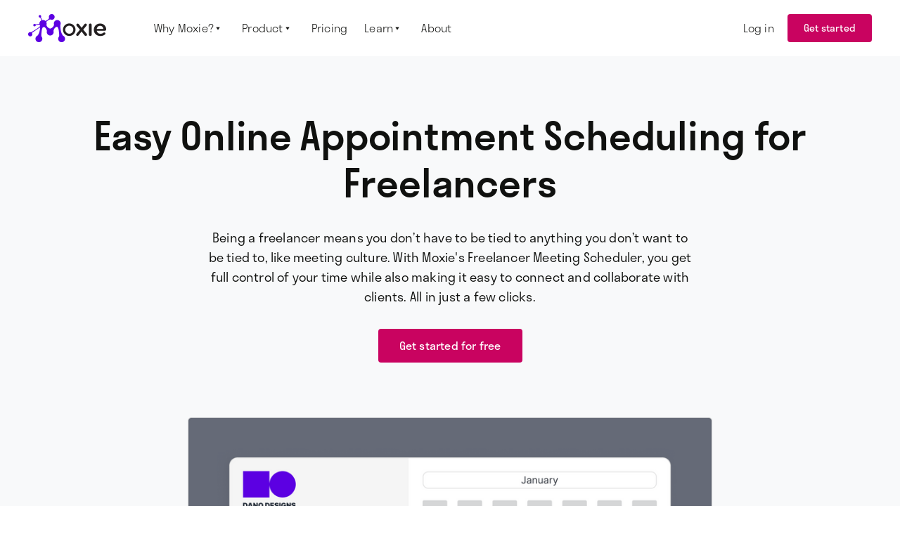

--- FILE ---
content_type: text/html; charset=utf-8
request_url: https://www.withmoxie.com/product-pages/scheduling
body_size: 23018
content:
<!DOCTYPE html><!-- Last Published: Sun Jan 18 2026 12:34:03 GMT+0000 (Coordinated Universal Time) --><html data-wf-domain="www.withmoxie.com" data-wf-page="646e9dabf78cc001c682cb83" data-wf-site="5f00428ccfab3c5f26bba9ef" lang="en"><head><meta charset="utf-8"/><title>Online Freelancer Appointment Scheduling Made Easy | Moxie™</title><meta content="Book and manage meetings with clients in one place. Moxie’s freelancer-friendly scheduling tool makes it simple to stay organized and in control. Try for free." name="description"/><meta content="Online Freelancer Appointment Scheduling Made Easy | Moxie™" property="og:title"/><meta content="Book and manage meetings with clients in one place. Moxie’s freelancer-friendly scheduling tool makes it simple to stay organized and in control. Try for free." property="og:description"/><meta content="https://cdn.prod.website-files.com/5f00428ccfab3c5f26bba9ef/64542b21ea63246bf6bb61a0_moxie_opengraph.png" property="og:image"/><meta content="Online Freelancer Appointment Scheduling Made Easy | Moxie™" property="twitter:title"/><meta content="Book and manage meetings with clients in one place. Moxie’s freelancer-friendly scheduling tool makes it simple to stay organized and in control. Try for free." property="twitter:description"/><meta content="https://cdn.prod.website-files.com/5f00428ccfab3c5f26bba9ef/64542b21ea63246bf6bb61a0_moxie_opengraph.png" property="twitter:image"/><meta property="og:type" content="website"/><meta content="summary_large_image" name="twitter:card"/><meta content="width=device-width, initial-scale=1" name="viewport"/><meta content="X24liE6T5sRh2bcfzDFW8j8mQVq9PGQ1jPW20X-4ufY" name="google-site-verification"/><link href="https://cdn.prod.website-files.com/5f00428ccfab3c5f26bba9ef/css/hectic-website.shared.5f733a759.min.css" rel="stylesheet" type="text/css" integrity="sha384-X3M6dZ8U9x7mhEG+Yr54diXgIWztdKwudusL5IxUjqxXO4ytXwp11SKII4YPZDWi" crossorigin="anonymous"/><link href="https://fonts.googleapis.com" rel="preconnect"/><link href="https://fonts.gstatic.com" rel="preconnect" crossorigin="anonymous"/><script src="https://ajax.googleapis.com/ajax/libs/webfont/1.6.26/webfont.js" type="text/javascript"></script><script type="text/javascript">WebFont.load({  google: {    families: ["Open Sans:300,300italic,400,400italic,600,600italic,700,700italic,800,800italic","Inter:regular","Barlow Semi Condensed:regular,500,600,700"]  }});</script><script src="https://use.typekit.net/opj1gkw.js" type="text/javascript"></script><script type="text/javascript">try{Typekit.load();}catch(e){}</script><script type="text/javascript">!function(o,c){var n=c.documentElement,t=" w-mod-";n.className+=t+"js",("ontouchstart"in o||o.DocumentTouch&&c instanceof DocumentTouch)&&(n.className+=t+"touch")}(window,document);</script><link href="https://cdn.prod.website-files.com/5f00428ccfab3c5f26bba9ef/646ea3697996d0b48a007fd2_favicon.png" rel="shortcut icon" type="image/x-icon"/><link href="https://cdn.prod.website-files.com/5f00428ccfab3c5f26bba9ef/646ea3718787b8a5265d62f4_Asset%2028.png" rel="apple-touch-icon"/><link href="https://www.withmoxie.com/product-pages/scheduling" rel="canonical"/><style>
  @font-face {
  font-family: 'Open Sans';
  src: local('Arial'); /* replace with fallback font */
  font-display: swap;
}
  .app-link.app-link__s1-ios, .app-link.app-link__s1-android {
      display: none!important;
  }
  
  .html-embed-9 {
      margin-top: 0!important;
  }
  
  .grecaptcha-badge { visibility: hidden!important; }
</style>

  
<!-- Google Tag Manager -->
<script>(function(w,d,s,l,i){w[l]=w[l]||[];w[l].push({'gtm.start':
new Date().getTime(),event:'gtm.js'});var f=d.getElementsByTagName(s)[0],
j=d.createElement(s),dl=l!='dataLayer'?'&l='+l:'';j.async=true;j.src=
'https://www.googletagmanager.com/gtm.js?id='+i+dl;f.parentNode.insertBefore(j,f);
})(window,document,'script','dataLayer','GTM-PVVN5Q6');</script>
<!-- End Google Tag Manager -->

<script type="text/javascript">
  function detectMobileDevice () {
    try {
      let check = false;
      (function (a) {
          if (
                  //eslint-disable-next-line
              /(android|bb\d+|meego).+mobile|avantgo|bada\/|blackberry|blazer|compal|elaine|fennec|hiptop|iemobile|ip(hone|od)|iris|kindle|lge |maemo|midp|mmp|mobile.+firefox|netfront|opera m(ob|in)i|palm( os)?|phone|p(ixi|re)\/|plucker|pocket|psp|series(4|6)0|symbian|treo|up\.(browser|link)|vodafone|wap|windows ce|xda|xiino/i.test(
                  a
              ) ||
                  //eslint-disable-next-line
              /1207|6310|6590|3gso|4thp|50[1-6]i|770s|802s|a wa|abac|ac(er|oo|s\-)|ai(ko|rn)|al(av|ca|co)|amoi|an(ex|ny|yw)|aptu|ar(ch|go)|as(te|us)|attw|au(di|\-m|r |s )|avan|be(ck|ll|nq)|bi(lb|rd)|bl(ac|az)|br(e|v)w|bumb|bw\-(n|u)|c55\/|capi|ccwa|cdm\-|cell|chtm|cldc|cmd\-|co(mp|nd)|craw|da(it|ll|ng)|dbte|dc\-s|devi|dica|dmob|do(c|p)o|ds(12|\-d)|el(49|ai)|em(l2|ul)|er(ic|k0)|esl8|ez([4-7]0|os|wa|ze)|fetc|fly(\-|_)|g1 u|g560|gene|gf\-5|g\-mo|go(\.w|od)|gr(ad|un)|haie|hcit|hd\-(m|p|t)|hei\-|hi(pt|ta)|hp( i|ip)|hs\-c|ht(c(\-| |_|a|g|p|s|t)|tp)|hu(aw|tc)|i\-(20|go|ma)|i230|iac( |\-|\/)|ibro|idea|ig01|ikom|im1k|inno|ipaq|iris|ja(t|v)a|jbro|jemu|jigs|kddi|keji|kgt( |\/)|klon|kpt |kwc\-|kyo(c|k)|le(no|xi)|lg( g|\/(k|l|u)|50|54|\-[a-w])|libw|lynx|m1\-w|m3ga|m50\/|ma(te|ui|xo)|mc(01|21|ca)|m\-cr|me(rc|ri)|mi(o8|oa|ts)|mmef|mo(01|02|bi|de|do|t(\-| |o|v)|zz)|mt(50|p1|v )|mwbp|mywa|n10[0-2]|n20[2-3]|n30(0|2)|n50(0|2|5)|n7(0(0|1)|10)|ne((c|m)\-|on|tf|wf|wg|wt)|nok(6|i)|nzph|o2im|op(ti|wv)|oran|owg1|p800|pan(a|d|t)|pdxg|pg(13|\-([1-8]|c))|phil|pire|pl(ay|uc)|pn\-2|po(ck|rt|se)|prox|psio|pt\-g|qa\-a|qc(07|12|21|32|60|\-[2-7]|i\-)|qtek|r380|r600|raks|rim9|ro(ve|zo)|s55\/|sa(ge|ma|mm|ms|ny|va)|sc(01|h\-|oo|p\-)|sdk\/|se(c(\-|0|1)|47|mc|nd|ri)|sgh\-|shar|sie(\-|m)|sk\-0|sl(45|id)|sm(al|ar|b3|it|t5)|so(ft|ny)|sp(01|h\-|v\-|v )|sy(01|mb)|t2(18|50)|t6(00|10|18)|ta(gt|lk)|tcl\-|tdg\-|tel(i|m)|tim\-|t\-mo|to(pl|sh)|ts(70|m\-|m3|m5)|tx\-9|up(\.b|g1|si)|utst|v400|v750|veri|vi(rg|te)|vk(40|5[0-3]|\-v)|vm40|voda|vulc|vx(52|53|60|61|70|80|81|83|85|98)|w3c(\-| )|webc|whit|wi(g |nc|nw)|wmlb|wonu|x700|yas\-|your|zeto|zte\-/i.test(
                  a.substr(0, 4)
              )
          )
              check = true;
      })(navigator.userAgent || navigator.vendor || window.opera);
      return check;
    } catch (err) {
      return true;
    }
  }
</script>

<!-- Start of Mixpanel Tracking Script -->
<script type="text/javascript">
  (function(f,b){if(!b.__SV){var e,g,i,h;window.mixpanel=b;b._i=[];b.init=function(e,f,c){function g(a,d){var b=d.split(".");2==b.length&&(a=a[b[0]],d=b[1]);a[d]=function(){a.push([d].concat(Array.prototype.slice.call(arguments,0)))}}var a=b;"undefined"!==typeof c?a=b[c]=[]:c="mixpanel";a.people=a.people||[];a.toString=function(a){var d="mixpanel";"mixpanel"!==c&&(d+="."+c);a||(d+=" (stub)");return d};a.people.toString=function(){return a.toString(1)+".people (stub)"};i="disable time_event track track_pageview track_links track_forms track_with_groups add_group set_group remove_group register register_once alias unregister identify name_tag set_config reset opt_in_tracking opt_out_tracking has_opted_in_tracking has_opted_out_tracking clear_opt_in_out_tracking start_batch_senders people.set people.set_once people.unset people.increment people.append people.union people.track_charge people.clear_charges people.delete_user people.remove".split(" ");
  for(h=0;h<i.length;h++)g(a,i[h]);var j="set set_once union unset remove delete".split(" ");a.get_group=function(){function b(c){d[c]=function(){call2_args=arguments;call2=[c].concat(Array.prototype.slice.call(call2_args,0));a.push([e,call2])}}for(var d={},e=["get_group"].concat(Array.prototype.slice.call(arguments,0)),c=0;c<j.length;c++)b(j[c]);return d};b._i.push([e,f,c])};b.__SV=1.2;e=f.createElement("script");e.type="text/javascript";e.async=!0;e.src="undefined"!==typeof MIXPANEL_CUSTOM_LIB_URL?
  MIXPANEL_CUSTOM_LIB_URL:"file:"===f.location.protocol&&"//cdn.mxpnl.com/libs/mixpanel-2-latest.min.js".match(/^\/\//)?"https://cdn.mxpnl.com/libs/mixpanel-2-latest.min.js":"//cdn.mxpnl.com/libs/mixpanel-2-latest.min.js";g=f.getElementsByTagName("script")[0];g.parentNode.insertBefore(e,g)}})(document,window.mixpanel||[]);

  // Enabling the debug mode flag is useful during implementation,
  // but it's recommended you remove it for production
  mixpanel.init('3e1f076f21af982569cf5854c3785be4', {debug:true, ignore_dnt:true, batch_flush_interval_ms:1000});

  // The next bit of code is responsible for tracking First and Last touch UTM parameters
  // on a people profile.  utm_campaign_first and utm_campaign_last respectively.
  function getQueryParam(url, param) {
    param = param.replace(/[[]/, "\[").replace(/[]]/, "\]");

    var regexS = "[\?&]" + param + "=([^&#]*)",
        regex = new RegExp( regexS ),
        results = regex.exec(url);

    if (results === null || (results && typeof(results[1]) !== 'string' && results[1].length)) {
        return '';
      } else {
        return decodeURIComponent(results[1]).replace(/\W/gi, ' ');
      }
  };

  function source(){
    try{
      if(document.referrer){
        var hostname = new URL(document.referrer).hostname;
        var searchHosts = ['www.google.com','www.bing.com','www.yahoo.com','www.duckduckgo.com','www.baidu.com'];
        var socialHosts = ['t.co','lnkd.in','www.linkedin.com','www.facebook.com','m.facebook.com','instagram.com','l.facebook.com','l.instagram.com','medium.com','www.reddit.com','www.youtube.com'];

        if(searchHosts.includes(hostname)){
          return 'Search';
        }else if(socialHosts.includes(hostname)){
          return 'Social';
        }else{
          return 'Referral';
        }
      }else{
        return 'Direct';
      }
    }catch(err){
      console.log('error processing source()',err);
      return 'Uknown'
    }
  }

  function campaignParams() {
    var campaign_keywords = 'utm_source utm_medium utm_campaign utm_content utm_term'.split(' ')
        , kw = ''
        , params = {}
        , first_params = {}
        , utm_medium = null
        , utm_device = null;

    var index;

    for (index = 0; index < campaign_keywords.length; ++index) {
      kw = getQueryParam(document.URL, campaign_keywords[index]);

      if (kw.length) {
        params[campaign_keywords[index] + '_last'] = kw;
        first_params[campaign_keywords[index] + '_first'] = kw;

        if(campaign_keywords[index] === 'utm_medium'){
          utm_medium = kw;
        }
      }
    }

    if(utm_medium?.toLowerCase() === 'ppc' || utm_medium?.toLowerCase() === 'ads'){
      first_params['channel'] = 'Paid';
    }else if(utm_medium === 'email'){
      first_params['channel'] = 'Email';
    }else if(utm_medium === 'affiliate'){
      first_params['channel'] = 'Affiliate';
    }else{
      first_params['channel'] = source();
    }
    
    var device = getQueryParam(document.URL, 'device');
    
    if(device === 't'){
      first_params['detected_device'] = 'Tablet';
    }else if(device === 'c'){
      first_params['detected_device'] = 'Desktop';
    }else if(device === 'm'){
      first_params['detected_device'] = 'Mobile';
    }else{
    	if(detectMobileDevice()){
          first_params['detected_device'] = 'Mobile';
        }else{
          first_params['detected_device'] = 'Desktop';
        }
    }
    

    mixpanel.people.set(params);
    mixpanel.register(params);

    mixpanel.people.set_once(first_params);
    mixpanel.register_once(first_params);
  }

  campaignParams();
  mixpanel.track('visited site');

  document.addEventListener('DOMContentLoaded', function () {
     mixpanel.track_links(".get-started","clicked get started");
     mixpanel.track_links(".sign-in","clicked sign in");
  }, false);
</script>
<!-- End of Mixpanel Tracking Script -->    


<!-- Test Script --> 
<script type="text/javascript">
document.addEventListener("DOMContentLoaded", function(){
    var buttons = document.getElementsByClassName("get-started");
    for(let i=0; i < buttons.length; i++){
      let button = buttons[i];
      button.addEventListener('click', (event) => {
        event.preventDefault();
        getStarted();
      });
    }
  
   var signInButtons = document.getElementsByClassName("sign-in");
    for(let i=0; i < signInButtons.length; i++){
      let signInButton = signInButtons[i];
      signInButton.addEventListener('click', (event) => {
        event.preventDefault();
        signIn();
      });
    }
});


function getStarted(){
  if(fbq){
    console.log('FBQ StartTrial');
  	fbq('track', 'StartTrial', {value: '0.00', currency: 'USD', predicted_ltv: '250.00'});
  }
  if(detectMobileDevice()){
    window.location.href = 'https://mobile.withmoxie.com/signup';
  }else{
    window.location.href = 'https://create.withmoxie.com/signup'
  }
}

function signIn(){
  if(detectMobileDevice()){
    window.location.href = 'https://mobile.withmoxie.com/login';
  }else{
    window.location.href = 'https://create.withmoxie.com/login'
  }
}
</script>
<!-- End Test Script --> 

<!-- Google ReCAPTCHA -->
<!--script async src="https://www.google.com/recaptcha/api.js?render=6LeGxewiAAAAAHaUoRBYUkKhAeQWJIx6UPCEJdyv"></script-->

<!-- Jetboost pagination & realtime search -->
<script id="jetboost-script" type="text/javascript"> window.JETBOOST_SITE_ID = "ckseryo6s0czk0mxjg3dqcepm"; (function(d) { var s = d.createElement("script"); s.src = "https://cdn.jetboost.io/jetboost.js"; s.async = 1; d.getElementsByTagName("head")[0].appendChild(s); })(document); </script>

<!-- TrustBox script -->
<script type="text/javascript" src="//widget.trustpilot.com/bootstrap/v5/tp.widget.bootstrap.min.js" async></script>
<!-- End TrustBox script -->

<!-- Meta Pixel Code -->
<script>
!function(f,b,e,v,n,t,s)
{if(f.fbq)return;n=f.fbq=function(){n.callMethod?
n.callMethod.apply(n,arguments):n.queue.push(arguments)};
if(!f._fbq)f._fbq=n;n.push=n;n.loaded=!0;n.version='2.0';
n.queue=[];t=b.createElement(e);t.async=!0;
t.src=v;s=b.getElementsByTagName(e)[0];
s.parentNode.insertBefore(t,s)}(window, document,'script',
'https://create.withmoxie.com/js/fbevents.js');
fbq('init', '865956552290696');
fbq('track', 'PageView');
</script>
<noscript><img height="1" width="1" alt="Facebook Pixel Tracker" style="display:none"
src="https://www.facebook.com/tr?id=865956552290696&ev=PageView&noscript=1"
/></noscript>
<!-- End Meta Pixel Code -->

<script type="application/ld+json">
{
  "@context": "https://schema.org",
  "@type": "WebSite",
  "url": "https://www.withmoxie.com", 
  "name": "Moxie", 
  "description": "Following your passion used to be the thing unrealistic, irresponsible people did. Or so many of us were led to believe.But what if that were the norm? See how work can radically change WithMoxie™ for freelancers, consultants, and solopreneurs.",
  "publisher": {
    "@type": "Organization",
    "name": "Moxie", 
    "url": "https://www.withmoxie.com", 
    "logo": {
      "@type": "ImageObject",
      "url": "https://cdn.prod.website-files.com/5f00428ccfab3c5f26bba9ef/646e9dec7996d0b48afa7f72_logo-full.png" 
    },
    "sameAs": [
      "https://twitter.com/withmoxieapp", 
      "https://www.instagram.com/withmoxieapp",
      "https://www.linkedin.com/company/withmoxieapp/"
    ]
  },
  "potentialAction": {
    "@type": "SearchAction",
    "target": "https://www.withmoxie.com/search?q={informational}", 
    "query-input": "Moxie=informational"
  }
}
</script>



<link rel="stylesheet" href="https://unpkg.com/swiper/swiper-bundle.min.css">

<!-- TrustBox script -->
<script type="text/javascript" src="//widget.trustpilot.com/bootstrap/v5/tp.widget.bootstrap.min.js" async></script>
<!-- End TrustBox script -->
<script type="application/ld+json">
{
  "@context": "https://schema.org",
  "@type": "SoftwareApplication",
  "name": "Moxie Scheduling for Freelancers",
  "applicationCategory": "BusinessApplication",
  "operatingSystem": "Web",
  "url": "https://www.withmoxie.com/product-pages/scheduling",
  "image": "https://cdn.prod.website-files.com/5f00428ccfab3c5f26bba9ef/64711d65a047e16950cf4b8c_meetings_easy-p-1600.png",
  "description": "Save time scheduling and give clients direct access to you by embedding a Meeting Scheduler right on your website, adding it to your email signature, or sharing a link.",
  "softwareVersion": "1.0",
  "offers": {
    "@type": "Offer",
    "price": "25.00",
    "priceCurrency": "USD",
    "url": "https://www.withmoxie.com/pricing",
    "priceValidUntil": "2025-12-31",
    "availability": "https://www.withmoxie.com/product-pages/scheduling"
  },
  "aggregateRating": {
    "@type": "AggregateRating",
    "ratingValue": "4.9",
    "reviewCount": "460"
  },
  "review": {
    "@type": "Review",
    "reviewRating": {
      "@type": "Rating",
      "ratingValue": "5"
    },
    "author": {
      "@type": "Person",
      "name": "Mariquita"
    },
    "datePublished": "2024-09-19",
    "description": "Not only is Moxie a fantastic platform for organising my freelance business (I love the time tracking and invoicing features) but the team are always super responsive and helpful whenever you need support (shout out to Geoff)."
  },
  "applicationSubCategory": "SchedulingApplication",
  "featureList": [
    "Automated reminders",
    "Calendar syncing",
    "Customizable appointment settings",
    "Client self-scheduling"
  ],
  "keywords": "scheduling software, appointment management, freelancer scheduling, calendar tool, business software"
}
</script>
</head><body><div class="html-embed-11 w-embed w-iframe"><!-- Google Tag Manager (noscript) -->
<noscript><iframe src="https://www.googletagmanager.com/ns.html?id=GTM-PVVN5Q6"
height="0" width="0" style="display:none;visibility:hidden"></iframe></noscript>
<!-- End Google Tag Manager (noscript) -->

<style>
[pointer-events="none"]{
 pointer-events: none;
 }
 
[text-wrap="pretty"]{
	text-wrap:pretty;
}

[text-wrap="balance"]{
	text-wrap:balance;
}
</style></div><nav data-w-id="4362084e-ff66-3eaf-74a9-4d1e35676b43" class="navbar_symbol-wrapper"><div class="padding-global"><div class="navbar_wrapper"><div class="navbar_menu-wrapper-left"><a href="/" class="navbar_brand-linkblock w-inline-block"><img src="https://cdn.prod.website-files.com/5f00428ccfab3c5f26bba9ef/68920ed12ef6479f91b40f39_moxie-logo.png" loading="eager" width="111" height="40" alt="moxie logo" class="navbar_logo is-colored"/><img src="https://cdn.prod.website-files.com/5f00428ccfab3c5f26bba9ef/6449fd42d9f5fb82daed0ec8_logo-white.svg" loading="lazy" alt="logo white" class="navbar_logo is-white"/></a><div class="navbar_menu-wrapper-desktop"><div data-hover="true" data-delay="0" class="navbar_dropdown-item w-dropdown"><div class="navbar_dropdown-toggle w-dropdown-toggle"><div class="navbar_link-text">Why Moxie?<span class="nav-link-arrow"></span></div></div><nav class="navbar_dropdown-menu-wrapper is-features w-dropdown-list"><div class="features-dropdown_layout"><a data-w-id="390cecf6-1754-a483-6ed9-6eb6bc88d7e2" href="/product" class="features-dropdown_link-section w-inline-block"><div class="icon_hover-wrapper"><img width="24" alt="light bulb" src="https://cdn.prod.website-files.com/5f00428ccfab3c5f26bba9ef/6449f9924c81329ea9d910d9_Ic24_Hectic_Idea_Light_Bulb.svg" loading="lazy" class="icon_hover"/><img width="24" alt="light bulb icon" src="https://cdn.prod.website-files.com/5f00428ccfab3c5f26bba9ef/623a4425d5a2bf6dc1fa17e5_Ic24_Hectic_Idea_Light_Bulb.svg" loading="lazy" class="icon_inactive"/></div><div class="margin-bottom margin-0"><div class="navbar-dropdown_text-heading is-large">How it works</div><div class="spacer-tiny"></div><div>See how Moxie&#x27;s set of stupid-good tools work for you.</div></div></a><div class="features-dropdown_content-wrapper is-white"><div class="navbar_dropdown-subheading">Who it works for</div><div class="w-dyn-list"><div role="list" class="features-dropdown_link-layout is-1-col w-dyn-items"><div role="listitem" class="w-dyn-item"><a href="/for/fractionals" class="navbar-dropdown_text-heading">Fractionals</a></div><div role="listitem" class="w-dyn-item"><a href="/for/solopreneurs" class="navbar-dropdown_text-heading">Solopreneurs</a></div><div role="listitem" class="w-dyn-item"><a href="/for/creative-professionals" class="navbar-dropdown_text-heading">Creative professionals</a></div><div role="listitem" class="w-dyn-item"><a href="/for/coaches-and-consultants" class="navbar-dropdown_text-heading">Coaches and consultants</a></div><div role="listitem" class="w-dyn-item"><a href="/for/digital-marketers" class="navbar-dropdown_text-heading">Digital Marketers</a></div><div role="listitem" class="w-dyn-item"><a href="/for/graphic-designers" class="navbar-dropdown_text-heading">Graphic Designers</a></div><div role="listitem" class="w-dyn-item"><a href="/for/web-developer" class="navbar-dropdown_text-heading">Web Developers</a></div><div role="listitem" class="w-dyn-item"><a href="/for/virtual-assistants" class="navbar-dropdown_text-heading">Virtual Assistants</a></div></div></div></div><div class="features-dropdown_content-wrapper"><div class="navbar_dropdown-subheading">How it Compares</div><div class="features-dropdown_link-layout is-small"><a id="w-node-d35d247f-2476-010d-101b-d83cd77b7527-35676b43" href="/moxie-vs/bonsai" class="navbar-dropdown_text-heading">Moxie vs. Bonsai</a><a id="w-node-_9eb78dbf-27bf-8389-03f5-1d0d2b55a7a4-35676b43" href="/moxie-vs/dubsado" class="navbar-dropdown_text-heading">Moxie vs. Dubsado</a><a id="w-node-_7e5a0b0b-8a0c-d58f-bc87-d5120078c611-35676b43" href="/moxie-vs/honeybook" class="navbar-dropdown_text-heading">Moxie vs. Honeybook</a></div></div></div></nav></div><div data-hover="true" data-delay="0" class="navbar_dropdown-item w-dropdown"><div class="navbar_dropdown-toggle w-dropdown-toggle"><div class="navbar_link-text">Product<span class="nav-link-arrow"></span></div></div><nav class="navbar_dropdown-menu-wrapper is-features w-dropdown-list"><div class="features-dropdown_layout"><a data-w-id="b9a2f236-72ee-9467-d14c-733080a1f65a" href="/resources/templates" class="features-dropdown_link-section w-inline-block"><div class="icon_hover-wrapper"><img width="24" alt="light bulb" src="https://cdn.prod.website-files.com/5f00428ccfab3c5f26bba9ef/6449f9924c81329ea9d910d9_Ic24_Hectic_Idea_Light_Bulb.svg" loading="lazy" class="icon_hover"/><img width="24" alt="light bulb icon" src="https://cdn.prod.website-files.com/5f00428ccfab3c5f26bba9ef/623a4425d5a2bf6dc1fa17e5_Ic24_Hectic_Idea_Light_Bulb.svg" loading="lazy" class="icon_inactive"/></div><div class="margin-bottom margin-0"><div class="navbar-dropdown_text-heading is-large">Templates</div><div class="spacer-tiny"></div><div>See how Moxie&#x27;s set of stupid-good tools work for you.</div></div></a><div class="features-dropdown_content-wrapper"><div class="features-dropdown_link-layout"><a id="w-node-bbd3b831-b61d-172d-51b9-94a0153bb0c2-35676b43" href="/product-pages/client-management-for-freelancers" class="navbar-dropdown_text-heading">Client management</a><a id="w-node-_623c590a-30b9-6dd6-732d-2b26f416c482-35676b43" href="/product-pages/invoicing-for-freelancers" class="navbar-dropdown_text-heading">Invoices</a><a id="w-node-c4374eae-fb98-ce9d-6cb6-f608c88db08d-35676b43" href="/product-pages/project-management-for-freelancers" class="navbar-dropdown_text-heading">Project management</a><a id="w-node-_452c4e4f-20f8-89f1-5c7c-e026d6c35010-35676b43" href="/product-pages/time-tracking-for-freelancers" class="navbar-dropdown_text-heading">Time tracking</a><a id="w-node-ddc514c1-c955-e23d-3a3f-5f6531263cac-35676b43" href="/product-pages/accounting-for-freelancers" class="navbar-dropdown_text-heading">Accounting</a><a id="w-node-_6cec85c9-84f6-525f-d829-eb1cf185d8c8-35676b43" href="/product-pages/teams-and-collaborators-for-freelancers" class="navbar-dropdown_text-heading">Collaborators</a><a id="w-node-cc70a907-2cac-e1d0-a8b6-9ce687621f04-35676b43" href="/product-pages/proposals-and-contracts-for-freelancers" class="navbar-dropdown_text-heading">Proposals &amp; contracts</a><a id="w-node-_7e517572-3915-e962-581e-052d7c1307d2-35676b43" href="/product-pages/scheduling" aria-current="page" class="navbar-dropdown_text-heading w--current">Meeting scheduler</a><a id="w-node-f222aaf2-3d52-edea-3a31-c0c4217d35e9-35676b43" href="/product-pages/calendar" class="navbar-dropdown_text-heading">Calendar</a><a id="w-node-_657e4b53-e6d6-c94d-b32d-8a2e88c6e956-35676b43" href="/product-pages/client-portal" class="navbar-dropdown_text-heading">Client portal</a><a id="w-node-ad322c55-7340-3c05-ef15-3b465a57355c-35676b43" href="/product-pages/freelance-on-the-go-with-the-hectic-mobile-app" class="navbar-dropdown_text-heading">Mobile app</a><a id="w-node-dcfa3865-5b1a-dbd2-cb17-2cb94f82dc1e-35676b43" href="/product-pages/communicator" class="navbar-dropdown_text-heading">Communicator</a><a id="w-node-e1bba187-b3cf-ebbf-51a6-7ed150902a4d-35676b43" href="/product-pages/forms" class="navbar-dropdown_text-heading">Forms</a><a id="w-node-_570fe9d1-72e4-41a5-584c-a3d22bf1c4dd-35676b43" href="/product-pages/sales-pipeline" class="navbar-dropdown_text-heading">Sales Pipeline</a><a id="w-node-eaad4864-626d-10af-bc76-7a4f611fd651-35676b43" href="/product-pages/assistant" class="navbar-dropdown_text-heading">Moxie Assistant</a></div></div></div></nav></div><a href="/pricing" class="navbar_link-block w-inline-block"><div class="navbar_link-text">Pricing</div></a><div data-hover="true" data-delay="0" class="navbar_dropdown-item w-dropdown"><div class="navbar_dropdown-toggle w-dropdown-toggle"><div class="navbar_link-text">Learn<span class="nav-link-arrow"></span></div></div><nav class="navbar_dropdown-menu-wrapper is-learn w-dropdown-list"><div class="learn-dropdown_layout"><div class="learn-dropdown_content-wrapper"><a data-w-id="dd16cab0-69e1-7a93-be98-29d29fd7b725" href="/resources/workshops" class="learn-dropdown_link-wrapper w-inline-block"><div class="navbar-dropdown_text-heading">Workshops</div></a><a data-w-id="c317150c-9dcd-44c9-0243-c09b90c664f6" href="/resources/blog" class="learn-dropdown_link-wrapper w-inline-block"><div class="navbar-dropdown_text-heading">Blog</div></a><a data-w-id="429d1d69-331d-e4cd-0bc4-118df668902b" href="/resources/freelancer-podcast" class="learn-dropdown_link-wrapper w-inline-block"><div class="navbar-dropdown_text-heading">Podcast</div></a><a data-w-id="c20011d5-0024-ef23-3274-21389d3b16c8" href="/guides" class="learn-dropdown_link-wrapper w-inline-block"><div class="navbar-dropdown_text-heading">Guides</div></a><a data-w-id="7d93bda6-7cc4-df7d-223b-48e9773b489f" href="/academy" class="learn-dropdown_link-wrapper w-inline-block"><div class="navbar-dropdown_text-heading">Academy</div></a><a data-w-id="242f9e1a-7a71-24c7-67ed-ef23390b129a" href="https://help.withmoxie.com/" target="_blank" class="learn-dropdown_link-wrapper w-inline-block"><div class="navbar-dropdown_text-heading">Help &amp; support</div></a></div><div class="learn-dropdown_link-section"><div class="navbar_dropdown-subheading">Latest</div><div class="learn-dropdown_list-wrapper w-dyn-list"><div role="list" class="learn-dropdown_list w-dyn-items"><div role="listitem" class="learn-dropdown_cms-item w-dyn-item"><a href="/blog/top-red-flags-to-watch-for-in-new-client-agreements" class="learn-dropdown_cms-item-link-wrapper w-inline-block"><div class="learn-dropdown_cms-image-wrapper"><img alt="Top Red Flags to Watch for in New Client Agreements" loading="lazy" width="Auto" src="https://cdn.prod.website-files.com/5f33d1a6f0dd1334c5ec9264/69121a9a1ac8d7b553f381a2_client-agreement-red-flags.jpg" sizes="100vw" srcset="https://cdn.prod.website-files.com/5f33d1a6f0dd1334c5ec9264/69121a9a1ac8d7b553f381a2_client-agreement-red-flags-p-500.jpg 500w, https://cdn.prod.website-files.com/5f33d1a6f0dd1334c5ec9264/69121a9a1ac8d7b553f381a2_client-agreement-red-flags-p-800.jpg 800w, https://cdn.prod.website-files.com/5f33d1a6f0dd1334c5ec9264/69121a9a1ac8d7b553f381a2_client-agreement-red-flags-p-1080.jpg 1080w, https://cdn.prod.website-files.com/5f33d1a6f0dd1334c5ec9264/69121a9a1ac8d7b553f381a2_client-agreement-red-flags-p-1600.jpg 1600w, https://cdn.prod.website-files.com/5f33d1a6f0dd1334c5ec9264/69121a9a1ac8d7b553f381a2_client-agreement-red-flags.jpg 1650w" class="learn-dropdown_cms-image"/></div><div class="learn-dropdown_cms-content"><div class="navbar-dropdown_text-heading is-no-hover">Top Red Flags to Watch for in New Client Agreements</div></div></a></div><div role="listitem" class="learn-dropdown_cms-item w-dyn-item"><a href="/blog/managing-multiple-clients-tips-for-juggling-projects-without-dropping-the-ball" class="learn-dropdown_cms-item-link-wrapper w-inline-block"><div class="learn-dropdown_cms-image-wrapper"><img alt="Managing Multiple Clients: Tips for Juggling Projects Without Dropping the Ball" loading="lazy" width="Auto" src="https://cdn.prod.website-files.com/5f33d1a6f0dd1334c5ec9264/691216d4565f4c6325d6a0c3_multi-client-management.jpg" sizes="100vw" srcset="https://cdn.prod.website-files.com/5f33d1a6f0dd1334c5ec9264/691216d4565f4c6325d6a0c3_multi-client-management-p-500.jpg 500w, https://cdn.prod.website-files.com/5f33d1a6f0dd1334c5ec9264/691216d4565f4c6325d6a0c3_multi-client-management-p-800.jpg 800w, https://cdn.prod.website-files.com/5f33d1a6f0dd1334c5ec9264/691216d4565f4c6325d6a0c3_multi-client-management-p-1080.jpg 1080w, https://cdn.prod.website-files.com/5f33d1a6f0dd1334c5ec9264/691216d4565f4c6325d6a0c3_multi-client-management-p-1600.jpg 1600w, https://cdn.prod.website-files.com/5f33d1a6f0dd1334c5ec9264/691216d4565f4c6325d6a0c3_multi-client-management.jpg 1650w" class="learn-dropdown_cms-image"/></div><div class="learn-dropdown_cms-content"><div class="navbar-dropdown_text-heading is-no-hover">Managing Multiple Clients: Tips for Juggling Projects Without Dropping the Ball</div></div></a></div><div role="listitem" class="learn-dropdown_cms-item w-dyn-item"><a href="/blog/how-to-handle-reimbursable-expenses" class="learn-dropdown_cms-item-link-wrapper w-inline-block"><div class="learn-dropdown_cms-image-wrapper"><img alt="How to Handle Reimbursable Expenses Without Losing Track" loading="lazy" width="Auto" src="https://cdn.prod.website-files.com/5f33d1a6f0dd1334c5ec9264/688cea30b3951c85c274a14b_freelance-invoice-software.jpg" sizes="100vw" srcset="https://cdn.prod.website-files.com/5f33d1a6f0dd1334c5ec9264/688cea30b3951c85c274a14b_freelance-invoice-software-p-500.jpg 500w, https://cdn.prod.website-files.com/5f33d1a6f0dd1334c5ec9264/688cea30b3951c85c274a14b_freelance-invoice-software-p-800.jpg 800w, https://cdn.prod.website-files.com/5f33d1a6f0dd1334c5ec9264/688cea30b3951c85c274a14b_freelance-invoice-software-p-1080.jpg 1080w, https://cdn.prod.website-files.com/5f33d1a6f0dd1334c5ec9264/688cea30b3951c85c274a14b_freelance-invoice-software.jpg 1600w" class="learn-dropdown_cms-image"/></div><div class="learn-dropdown_cms-content"><div class="navbar-dropdown_text-heading is-no-hover">How to Handle Reimbursable Expenses Without Losing Track</div></div></a></div></div></div></div></div></nav></div><a href="/about-us" class="navbar_link-block w-inline-block"><div class="navbar_link-text">About</div></a></div><div class="navbar_menu-mobile-component"><div class="navbar_mobile-button-wrapper"><div data-w-id="5271e03a-1eed-54aa-32f5-f026aeb65964" class="navbar_mobile-button-text">Menu</div><div class="navbar_mobile-button-icon-wrapper"><img src="https://cdn.prod.website-files.com/5f00428ccfab3c5f26bba9ef/644307920502a1c33fda4a48_Icon%20Color.svg" alt="icon color" width="10" height="7" class="navbar_mobile-button-icon-arrow"/><img src="https://cdn.prod.website-files.com/5f00428ccfab3c5f26bba9ef/6227cefad4a3ba340c4b89ef_mobile%20menu%20cross%20close.svg" alt="close icon" width="10" height="10" class="navbar_mobile-button-icon-cross"/></div></div><div class="navbar_mobile-menu-wrapper mobile"><div class="navbar_mobile-menu-item"><a data-w-id="f605cae2-d32a-fb12-a113-6e4d662a50fb" href="#" class="navbar_link-block mobile w-inline-block"><div class="navbar_link-text">Why Moxie<span class="nav-link-arrow"></span></div></a><div class="navbar_menu-wrapper-mobile-l2 is-why-moxie"><div class="navbar_mobile-back-wraper"><a href="#" class="navbar_link-block mobile backbutton w-inline-block"><div class="navbar_mobile-back-icon-wrapper"><img src="https://cdn.prod.website-files.com/5f00428ccfab3c5f26bba9ef/6227d063d5990fe423fdc4c8_mobile%20menu%20back%20arrow.svg" loading="lazy" alt="arrow left icon" class="navbar_mobile-back-icon"/></div><div class="navbar_link-text">Back<span class="nav-link-arrow"></span></div></a></div><div class="navbar_mobile-l2-layout"><a id="w-node-f605cae2-d32a-fb12-a113-6e4d662a510a-35676b43" href="/for/creative-professionals" class="dropdown__link features mobile w-inline-block"><div class="dropdownfeatures__content"><div class="dropdown__title">Creative Professionals</div></div></a><a href="/for/coaches-and-consultants" class="dropdown__link features mobile w-inline-block"><div class="dropdownfeatures__content"><div class="dropdown__title">Coaches &amp; Consultants</div></div></a><a href="/for/digital-marketers" class="dropdown__link features mobile w-inline-block"><div class="dropdownfeatures__content"><div class="dropdown__title">Digital Marketers</div></div></a><a href="/for/graphic-designers" class="dropdown__link features mobile w-inline-block"><div class="dropdownfeatures__content"><div class="dropdown__title">Graphic Designers</div></div></a><a href="/for/web-developer" class="dropdown__link features mobile w-inline-block"><div class="dropdownfeatures__content"><div class="dropdown__title">Web Developer</div></div></a><a href="/for/virtual-assistants" class="dropdown__link features mobile w-inline-block"><div class="dropdownfeatures__content"><div class="dropdown__title">Virtual Assistants</div></div></a></div></div></div><div class="navbar_mobile-menu-item"><a data-w-id="82f580f3-2660-6da7-3f34-5b6c3b22a01b" href="#" class="navbar_link-block mobile w-inline-block"><div class="navbar_link-text">Product<span class="nav-link-arrow"></span></div></a><div class="navbar_menu-wrapper-mobile-l2 is-features"><div class="navbar_mobile-back-wraper"><a data-w-id="b0864fc4-2494-4dc9-a6bc-23a046436e0d" href="#" class="navbar_link-block mobile backbutton w-inline-block"><div class="navbar_mobile-back-icon-wrapper"><img src="https://cdn.prod.website-files.com/5f00428ccfab3c5f26bba9ef/6227d063d5990fe423fdc4c8_mobile%20menu%20back%20arrow.svg" loading="lazy" alt="arrow left icon" class="navbar_mobile-back-icon"/></div><div class="navbar_link-text">Back<span class="nav-link-arrow"></span></div></a></div><div class="navbar_mobile-l2-layout"><a id="w-node-_9c89fd70-aac6-f446-6b9c-8402b761ff3b-35676b43" href="/product-pages/client-management-for-freelancers" class="dropdown__link features mobile w-inline-block"><div class="dropdownfeatures__content"><div class="dropdown__title">Client management</div><div class="dropdown__bodytext">The heart of your business</div></div></a><a id="w-node-_9c89fd70-aac6-f446-6b9c-8402b761ff43-35676b43" href="/product-pages/project-management-for-freelancers" class="dropdown__link features mobile w-inline-block"><div class="dropdownfeatures__content"><div class="dropdown__title">Project management</div><div class="dropdown__bodytext">Get more done</div></div></a><a id="w-node-_9c89fd70-aac6-f446-6b9c-8402b761ff4b-35676b43" href="/product-pages/accounting-for-freelancers" class="dropdown__link features mobile w-inline-block"><div class="dropdownfeatures__content"><div class="dropdown__title">Accounting</div><div class="dropdown__bodytext">Bookkeeping made simple</div></div></a><a id="w-node-_9c89fd70-aac6-f446-6b9c-8402b761ff53-35676b43" href="/product-pages/proposals-and-contracts-for-freelancers" class="dropdown__link features mobile w-inline-block"><div class="dropdownfeatures__content"><div class="dropdown__title">Proposals &amp; contracts</div><div class="dropdown__bodytext">Win more clients</div></div></a><a id="w-node-_9c89fd70-aac6-f446-6b9c-8402b761ff5b-35676b43" href="/product-pages/calendar" class="dropdown__link features mobile w-inline-block"><div class="dropdownfeatures__content"><div class="dropdown__title">Calendar</div><div class="dropdown__bodytext">Bring everything together</div></div></a><a id="w-node-_9c89fd70-aac6-f446-6b9c-8402b761ff63-35676b43" href="/product-pages/invoicing-for-freelancers" class="dropdown__link features mobile w-inline-block"><div class="dropdownfeatures__content"><div class="dropdown__title">Invoices</div><div class="dropdown__bodytext">Get your money faster with Hectic</div></div></a><a id="w-node-_9c89fd70-aac6-f446-6b9c-8402b761ff6b-35676b43" href="/product-pages/time-tracking-for-freelancers" class="dropdown__link features mobile w-inline-block"><div class="dropdownfeatures__content"><div class="dropdown__title">Time tracking</div><div class="dropdown__bodytext">Rethink time tracking</div></div></a><a id="w-node-_9c89fd70-aac6-f446-6b9c-8402b761ff73-35676b43" href="/product-pages/teams-and-collaborators-for-freelancers" class="dropdown__link features mobile w-inline-block"><div class="dropdownfeatures__content"><div class="dropdown__title">Collaborators</div><div class="dropdown__bodytext">Bring everyone together</div></div></a><a id="w-node-_9c89fd70-aac6-f446-6b9c-8402b761ff7b-35676b43" href="/product-pages/scheduling" aria-current="page" class="dropdown__link features mobile w-inline-block w--current"><div class="dropdownfeatures__content"><div class="dropdown__title">Meeting scheduler</div><div class="dropdown__bodytext">Own your time</div></div></a><a id="w-node-_3443517e-f419-a9aa-71df-2fae04b57e9e-35676b43" href="/product-pages/client-portal" class="dropdown__link features mobile w-inline-block"><div class="dropdownfeatures__content"><div class="dropdown__title">Client portal</div><div class="dropdown__bodytext">Perfect your client experience</div></div></a><a href="/product-pages/freelance-on-the-go-with-the-hectic-mobile-app" class="dropdown__link features mobile w-inline-block"><div class="dropdownfeatures__content"><div class="dropdown__title">Mobile app</div><div class="dropdown__bodytext">Work from anywhere</div></div></a><a href="/product-pages/communicator" class="dropdown__link features mobile w-inline-block"><div class="dropdownfeatures__content"><div class="dropdown__title">Communicator</div><div class="dropdown__bodytext">One organized inbox</div></div></a><a href="/product-pages/sales-pipeline" class="dropdown__link features mobile w-inline-block"><div class="dropdownfeatures__content"><div class="dropdown__title">Sales Pipeline</div><div class="dropdown__bodytext">Turn prospects into eager buyers</div></div></a><a href="/product-pages/forms" class="dropdown__link features mobile w-inline-block"><div class="dropdownfeatures__content"><div class="dropdown__title">Forms</div><div class="dropdown__bodytext">Use forms to save time</div></div></a><a href="/product-pages/assistant" class="dropdown__link features mobile w-inline-block"><div class="dropdownfeatures__content"><div class="dropdown__title">Moxie Assistant</div><div class="dropdown__bodytext">Streamline your workflow</div></div></a></div></div></div><div class="navbar_mobile-menu-item"><a href="/pricing" class="navbar_link-block mobile noarrow w-inline-block"><div class="navbar_link-text">Pricing<span class="nav-link-arrow"></span></div></a></div><div class="navbar_mobile-menu-item"><a data-w-id="82f580f3-2660-6da7-3f34-5b6c3b22a095" href="#" class="navbar_link-block mobile w-inline-block"><div class="navbar_link-text">Learn<span class="nav-link-arrow"></span></div></a><div class="navbar_menu-wrapper-mobile-l2 is-learn"><div class="navbar_mobile-back-wraper"><a href="#" class="navbar_link-block mobile backbutton w-inline-block"><div class="navbar_mobile-back-icon-wrapper"><img src="https://cdn.prod.website-files.com/5f00428ccfab3c5f26bba9ef/6227d063d5990fe423fdc4c8_mobile%20menu%20back%20arrow.svg" loading="lazy" alt="arrow left icon" class="navbar_mobile-back-icon"/></div><div class="navbar_link-text">Back<span class="nav-link-arrow"></span></div></a></div><div class="dropdown__listgrid--resources mobile"><a id="w-node-_1d867947-48f9-3140-4105-c28cb2fa014e-35676b43" href="/resources/workshops" class="dropdown__link features mobile w-inline-block"><div class="dropdownfeatures__content"><div class="dropdown__title">Workshops</div></div></a><a id="w-node-_730c4896-28bc-bb61-2fd8-954e3aed654c-35676b43" href="/resources/blog" class="dropdown__link features mobile w-inline-block"><div class="dropdownfeatures__content"><div class="dropdown__title">Blog</div></div></a><a id="w-node-d1f79f3c-469a-3f60-010f-1a0101891a7e-35676b43" href="/guides" class="dropdown__link features mobile w-inline-block"><div class="dropdownfeatures__content"><div class="dropdown__title">Guides</div></div></a><a id="w-node-c31ac953-52ff-3719-bb44-22a118d8e59d-35676b43" href="/resources/freelancer-podcast" class="dropdown__link features mobile w-inline-block"><div class="dropdownfeatures__content"><div class="dropdown__title">Podcast</div></div></a><a id="w-node-_4e9e277d-2e63-5e2b-7772-60b35a60c096-35676b43" href="/academy" class="dropdown__link features mobile w-inline-block"><div class="dropdownfeatures__content"><div class="dropdown__title">Academy</div></div></a><a id="w-node-_7abf4c12-a650-f580-9e2c-7f46f5a2a05b-35676b43" href="https://help.withmoxie.com/" target="_blank" class="dropdown__link features mobile w-inline-block"><div class="dropdownfeatures__content"><div class="dropdown__title">Help &amp; support</div></div></a></div><div class="learn-dropdown_content-wrapper-mobile"><div class="navbar_dropdown-subheading">Latest</div><div class="learn-dropdown_list-wrapper w-dyn-list"><div role="list" class="learn-dropdown_list is-mobile w-dyn-items"><div role="listitem" class="learn-dropdown_cms-item w-dyn-item"><a href="/blog/top-red-flags-to-watch-for-in-new-client-agreements" class="learn-dropdown_cms-item-link-wrapper is-mobile w-inline-block"><div class="learn-dropdown_cms-image-wrapper is-mobile"><img src="https://cdn.prod.website-files.com/5f33d1a6f0dd1334c5ec9264/69121a9a1ac8d7b553f381a2_client-agreement-red-flags.jpg" loading="lazy" alt="Top Red Flags to Watch for in New Client Agreements" sizes="100vw" srcset="https://cdn.prod.website-files.com/5f33d1a6f0dd1334c5ec9264/69121a9a1ac8d7b553f381a2_client-agreement-red-flags-p-500.jpg 500w, https://cdn.prod.website-files.com/5f33d1a6f0dd1334c5ec9264/69121a9a1ac8d7b553f381a2_client-agreement-red-flags-p-800.jpg 800w, https://cdn.prod.website-files.com/5f33d1a6f0dd1334c5ec9264/69121a9a1ac8d7b553f381a2_client-agreement-red-flags-p-1080.jpg 1080w, https://cdn.prod.website-files.com/5f33d1a6f0dd1334c5ec9264/69121a9a1ac8d7b553f381a2_client-agreement-red-flags-p-1600.jpg 1600w, https://cdn.prod.website-files.com/5f33d1a6f0dd1334c5ec9264/69121a9a1ac8d7b553f381a2_client-agreement-red-flags.jpg 1650w" class="learn-dropdown_cms-image"/></div><div class="learn-dropdown_cms-content"><div class="navbar-dropdown_text-heading is-no-hover">Top Red Flags to Watch for in New Client Agreements</div></div></a></div><div role="listitem" class="learn-dropdown_cms-item w-dyn-item"><a href="/blog/managing-multiple-clients-tips-for-juggling-projects-without-dropping-the-ball" class="learn-dropdown_cms-item-link-wrapper is-mobile w-inline-block"><div class="learn-dropdown_cms-image-wrapper is-mobile"><img src="https://cdn.prod.website-files.com/5f33d1a6f0dd1334c5ec9264/691216d4565f4c6325d6a0c3_multi-client-management.jpg" loading="lazy" alt="Managing Multiple Clients: Tips for Juggling Projects Without Dropping the Ball" sizes="100vw" srcset="https://cdn.prod.website-files.com/5f33d1a6f0dd1334c5ec9264/691216d4565f4c6325d6a0c3_multi-client-management-p-500.jpg 500w, https://cdn.prod.website-files.com/5f33d1a6f0dd1334c5ec9264/691216d4565f4c6325d6a0c3_multi-client-management-p-800.jpg 800w, https://cdn.prod.website-files.com/5f33d1a6f0dd1334c5ec9264/691216d4565f4c6325d6a0c3_multi-client-management-p-1080.jpg 1080w, https://cdn.prod.website-files.com/5f33d1a6f0dd1334c5ec9264/691216d4565f4c6325d6a0c3_multi-client-management-p-1600.jpg 1600w, https://cdn.prod.website-files.com/5f33d1a6f0dd1334c5ec9264/691216d4565f4c6325d6a0c3_multi-client-management.jpg 1650w" class="learn-dropdown_cms-image"/></div><div class="learn-dropdown_cms-content"><div class="navbar-dropdown_text-heading is-no-hover">Managing Multiple Clients: Tips for Juggling Projects Without Dropping the Ball</div></div></a></div><div role="listitem" class="learn-dropdown_cms-item w-dyn-item"><a href="/blog/how-to-handle-reimbursable-expenses" class="learn-dropdown_cms-item-link-wrapper is-mobile w-inline-block"><div class="learn-dropdown_cms-image-wrapper is-mobile"><img src="https://cdn.prod.website-files.com/5f33d1a6f0dd1334c5ec9264/688cea30b3951c85c274a14b_freelance-invoice-software.jpg" loading="lazy" alt="How to Handle Reimbursable Expenses Without Losing Track" sizes="100vw" srcset="https://cdn.prod.website-files.com/5f33d1a6f0dd1334c5ec9264/688cea30b3951c85c274a14b_freelance-invoice-software-p-500.jpg 500w, https://cdn.prod.website-files.com/5f33d1a6f0dd1334c5ec9264/688cea30b3951c85c274a14b_freelance-invoice-software-p-800.jpg 800w, https://cdn.prod.website-files.com/5f33d1a6f0dd1334c5ec9264/688cea30b3951c85c274a14b_freelance-invoice-software-p-1080.jpg 1080w, https://cdn.prod.website-files.com/5f33d1a6f0dd1334c5ec9264/688cea30b3951c85c274a14b_freelance-invoice-software.jpg 1600w" class="learn-dropdown_cms-image"/></div><div class="learn-dropdown_cms-content"><div class="navbar-dropdown_text-heading is-no-hover">How to Handle Reimbursable Expenses Without Losing Track</div></div></a></div><div role="listitem" class="learn-dropdown_cms-item w-dyn-item"><a href="/blog/essential-elements-freelance-contract" class="learn-dropdown_cms-item-link-wrapper is-mobile w-inline-block"><div class="learn-dropdown_cms-image-wrapper is-mobile"><img src="https://cdn.prod.website-files.com/5f33d1a6f0dd1334c5ec9264/687fe451cc0a2af1cfe45e90_freelance-contract-elements.jpg" loading="lazy" alt="The Essential Elements of a Solid Freelance Contract" sizes="100vw" srcset="https://cdn.prod.website-files.com/5f33d1a6f0dd1334c5ec9264/687fe451cc0a2af1cfe45e90_freelance-contract-elements-p-500.jpg 500w, https://cdn.prod.website-files.com/5f33d1a6f0dd1334c5ec9264/687fe451cc0a2af1cfe45e90_freelance-contract-elements-p-800.jpg 800w, https://cdn.prod.website-files.com/5f33d1a6f0dd1334c5ec9264/687fe451cc0a2af1cfe45e90_freelance-contract-elements.jpg 1067w" class="learn-dropdown_cms-image"/></div><div class="learn-dropdown_cms-content"><div class="navbar-dropdown_text-heading is-no-hover">The Essential Elements of a Solid Freelance Contract</div></div></a></div></div></div></div></div></div><div class="navbar_mobile-menu-item"><a href="/about-us" class="navbar_link-block mobile noarrow w-inline-block"><div class="navbar_link-text">About<span class="nav-link-arrow"></span></div></a></div><div class="navbar_mobile-menu-item is-login"><a href="https://create.withmoxie.com/" class="navbar_link-block mobile login sign-in w-inline-block"><div class="navbar_link-text white">Login<span class="nav-link-arrow"></span></div></a></div><div class="navbar_mobile-app-cta"><div class="w-layout-grid dropdownfeatures__mobileapp mobile"><a id="w-node-_754c0b3d-dfca-3fdd-6a25-8312df660213-35676b43" href="/product-pages/freelance-on-the-go-with-the-hectic-mobile-app" class="dropdown__link features blue mobile w-inline-block"><div class="dropdownfeatures__iconwrapper hideonmobile"><img src="https://cdn.prod.website-files.com/5f00428ccfab3c5f26bba9ef/618c1c382090ef61e8935281_mobile%20app%20--white.svg" loading="lazy" width="40" alt="mobile app white"/></div><div class="dropdownfeatures__content"><div class="dropdown__title white">Work from anywhere</div><div class="dropdown__bodytext white">Download Moxie on your mobile device</div></div></a><div class="header__appdownloadgroup mobile"><a href="https://apps.apple.com/gb/app/hectic-freelance-everywhere/id1554217247" target="_blank" class="header__calloutlink w-inline-block"><img src="https://cdn.prod.website-files.com/5f00428ccfab3c5f26bba9ef/60a810f17f626c811ccd9104_appstore.svg" loading="lazy" width="150" alt="Apple App Store"/></a><a href="https://play.google.com/store/apps/details?id=com.hecticapp.mobile" target="_blank" class="header__calloutlink w-inline-block"><img src="https://cdn.prod.website-files.com/5f00428ccfab3c5f26bba9ef/60a810f0018875b45cf1fd9c_googleplay.svg" loading="lazy" alt="Google Play" width="150"/></a></div><div class="dropdownfeatures__mobileappimage mobile"><img src="https://cdn.prod.website-files.com/5f00428ccfab3c5f26bba9ef/622009fc84023e76260956ba_mobile%20menu%20image.png" loading="lazy" alt="moxie mobile menu"/></div></div></div></div></div></div><div class="navbar_menu-wrapper-right"><a href="https://create.withmoxie.com/" class="navbar_link-block sign-in w-inline-block"><div class="navbar_link-text sign-in">Log in</div></a><a id="get-started-top-nav" data-tracker="Clicked_Get_Started|navBar" href="https://create.withmoxie.com/signup" class="button navbar-cta get-started w-button">Get started</a></div></div></div></nav><div class="global__section featureshero"><div class="page-padding-2021"><div class="global__contentwrapper verticalcenter"><h1 class="text__display">Easy Online Appointment Scheduling for Freelancers</h1><div class="global__textwrapper"><p class="nomargin">Being a freelancer means you don’t have to be tied to anything you don’t want to be tied to, like meeting culture. With Moxie&#x27;s Freelancer Meeting Scheduler, you get full control of your time while also making it easy to connect and collaborate with clients. All in just a few clicks.</p></div><a href="https://create.withmoxie.com/signup" target="_blank" class="button margintop get-started w-button">Get started for free</a><div class="product__herovideowrapper"><img src="https://cdn.prod.website-files.com/5f00428ccfab3c5f26bba9ef/64711d58a047e16950cf42fc_meetings_cover.png" loading="eager" sizes="(max-width: 767px) 100vw, 746px" width="746" alt="scheduling system" srcset="https://cdn.prod.website-files.com/5f00428ccfab3c5f26bba9ef/64711d58a047e16950cf42fc_meetings_cover-p-500.png 500w, https://cdn.prod.website-files.com/5f00428ccfab3c5f26bba9ef/64711d58a047e16950cf42fc_meetings_cover-p-800.png 800w, https://cdn.prod.website-files.com/5f00428ccfab3c5f26bba9ef/64711d58a047e16950cf42fc_meetings_cover-p-1080.png 1080w, https://cdn.prod.website-files.com/5f00428ccfab3c5f26bba9ef/64711d58a047e16950cf42fc_meetings_cover.png 1492w" class="product__herovideoimage"/><a href="#" class="videoplay__lightbox w-inline-block w-lightbox"><div class="videoplay__wrapper"><img src="https://cdn.prod.website-files.com/5f00428ccfab3c5f26bba9ef/644aefbdce66b435b5160669_play%20button.svg" loading="lazy" alt="play button"/><div class="videoplay__text">See it in action</div></div><script type="application/json" class="w-json">{
  "items": [
    {
      "url": "https://youtube.com/watch?v=wQqNHX8bSZ8",
      "originalUrl": "https://youtube.com/watch?v=wQqNHX8bSZ8",
      "width": 940,
      "height": 528,
      "thumbnailUrl": "https://i.ytimg.com/vi/wQqNHX8bSZ8/hqdefault.jpg",
      "html": "<iframe class=\"embedly-embed\" src=\"//cdn.embedly.com/widgets/media.html?src=https%3A%2F%2Fwww.youtube.com%2Fembed%2FwQqNHX8bSZ8%3Ffeature%3Doembed&display_name=YouTube&url=https%3A%2F%2Fwww.youtube.com%2Fwatch%3Fv%3DwQqNHX8bSZ8&image=https%3A%2F%2Fi.ytimg.com%2Fvi%2FwQqNHX8bSZ8%2Fhqdefault.jpg&key=96f1f04c5f4143bcb0f2e68c87d65feb&type=text%2Fhtml&schema=youtube\" width=\"940\" height=\"528\" scrolling=\"no\" title=\"YouTube embed\" frameborder=\"0\" allow=\"autoplay; fullscreen\" allowfullscreen=\"true\"></iframe>",
      "type": "video"
    }
  ],
  "group": ""
}</script></a></div></div></div></div><div class="productsection nopaddingbottom"><div class="page-padding-2021"><h2 class="center">Why Simplify Freelance Scheduling with Moxie?</h2><div class="product__sectiongrid negative-margin-top"><div class="product__textwrapper"><h3><strong>Easy, Client-Friendly Calendar Syncing</strong></h3><p>Make scheduling meetings as smooth as your onboarding process with Moxie’s online appointment scheduling software for freelancers, designed for freelancers and solopreneurs who want to cut down on back-and-forth emails. Give clients direct access to book time with you by embedding your scheduler directly on your website, including it in your email signature, or sharing a scheduling link.<br/><br/>Whether you&#x27;re offering consultations, discovery calls, or follow-ups, Moxie’s freelance calendar syncing keeps everything in one place and connects with your preferred calendar app — no double-bookings, no confusion.</p></div><div id="w-node-_0abb01ac-fc79-ae0d-ef79-08ff8317b1a7-c682cb83" class="product__newimagewrapper"><div class="product__newimagealign middleleft _660"><img src="https://cdn.prod.website-files.com/5f00428ccfab3c5f26bba9ef/64711d65a047e16950cf4b8c_meetings_easy.png" loading="lazy" sizes="(max-width: 767px) 100vw, 660px" width="660" alt="calendar syncing" srcset="https://cdn.prod.website-files.com/5f00428ccfab3c5f26bba9ef/64711d65a047e16950cf4b8c_meetings_easy-p-500.png 500w, https://cdn.prod.website-files.com/5f00428ccfab3c5f26bba9ef/64711d65a047e16950cf4b8c_meetings_easy-p-800.png 800w, https://cdn.prod.website-files.com/5f00428ccfab3c5f26bba9ef/64711d65a047e16950cf4b8c_meetings_easy-p-1080.png 1080w, https://cdn.prod.website-files.com/5f00428ccfab3c5f26bba9ef/64711d65a047e16950cf4b8c_meetings_easy-p-1600.png 1600w, https://cdn.prod.website-files.com/5f00428ccfab3c5f26bba9ef/64711d65a047e16950cf4b8c_meetings_easy.png 1980w" class="product__newimage"/></div></div></div></div></div><div class="productsection altgrey"><div class="page-padding-2021"><div class="product__sectiongrid negative-margin-vertical"><div id="w-node-_4d936158-cddb-4d2c-01a0-5412be0d87e7-c682cb83" class="product__newimagewrapper"><div class="product__newimagealign middleright _595"><img src="https://cdn.prod.website-files.com/5f00428ccfab3c5f26bba9ef/644c3aefc86156495fc8230a_scheduler_fullcontrol.webp" loading="lazy" sizes="(max-width: 767px) 100vw, 595px" width="595" alt="control availability " srcset="https://cdn.prod.website-files.com/5f00428ccfab3c5f26bba9ef/644c3aefc86156495fc8230a_scheduler_fullcontrol-p-500.webp 500w, https://cdn.prod.website-files.com/5f00428ccfab3c5f26bba9ef/644c3aefc86156495fc8230a_scheduler_fullcontrol-p-800.webp 800w, https://cdn.prod.website-files.com/5f00428ccfab3c5f26bba9ef/644c3aefc86156495fc8230a_scheduler_fullcontrol-p-1080.webp 1080w, https://cdn.prod.website-files.com/5f00428ccfab3c5f26bba9ef/644c3aefc86156495fc8230a_scheduler_fullcontrol-p-1600.webp 1600w, https://cdn.prod.website-files.com/5f00428ccfab3c5f26bba9ef/644c3aefc86156495fc8230a_scheduler_fullcontrol.webp 1785w" class="product__newimage"/></div></div><div id="w-node-_2a6b0799-1f04-15c8-90c8-e57b14528e75-c682cb83" class="product__textwrapper"><h3><strong>Full Control Over Your Availability and Meeting Scheduling</strong></h3><p>Take control of your scheduling process with flexible availability settings tailored to your freelance workflow. With Moxie&#x27;s meeting scheduler, you can create different availability windows for different use cases — like offering 30-minute intro calls to prospects while blocking off longer sessions for ongoing client work.<br/><br/>You can easily set meeting types, durations, and time buffers between client appointments. And because everything syncs to your primary calendar, your availability always stays up to date—no need to manually block off time or worry about overlapping bookings.</p></div></div></div></div><div class="productsection"><div class="page-padding-2021"><div class="product__sectiongrid"><div class="product__textwrapper"><h3><strong>Customizable Forms for Freelance Appointment Scheduling</strong></h3><p>Streamline your client onboarding process and gather the information you need upfront with customizable intake forms. When someone books a meeting through your Moxie scheduler, you can automatically prompt them to fill out a form that captures key details — like budget, project goals, preferred timelines, or specific needs.<br/><br/>It’s more than just efficient — it’s a personalized all-in-one scheduling tool<strong>. </strong>You can tailor confirmation pages with branding, messaging, or next steps, so new clients feel welcomed before the meeting even starts.</p></div><div id="w-node-_52806d7b-7f05-256b-b753-b7fddd0e455f-c682cb83" class="product__newimagewrapper"><div class="product__newimagealign middleleft _540"><img src="https://cdn.prod.website-files.com/5f00428ccfab3c5f26bba9ef/64711d83016bddc6554c4dbf_meetings_customizable.png" loading="lazy" sizes="(max-width: 767px) 100vw, 540px" width="540" alt="customizable discovery forms" srcset="https://cdn.prod.website-files.com/5f00428ccfab3c5f26bba9ef/64711d83016bddc6554c4dbf_meetings_customizable-p-500.png 500w, https://cdn.prod.website-files.com/5f00428ccfab3c5f26bba9ef/64711d83016bddc6554c4dbf_meetings_customizable-p-800.png 800w, https://cdn.prod.website-files.com/5f00428ccfab3c5f26bba9ef/64711d83016bddc6554c4dbf_meetings_customizable-p-1080.png 1080w, https://cdn.prod.website-files.com/5f00428ccfab3c5f26bba9ef/64711d83016bddc6554c4dbf_meetings_customizable-p-1600.png 1600w, https://cdn.prod.website-files.com/5f00428ccfab3c5f26bba9ef/64711d83016bddc6554c4dbf_meetings_customizable.png 1620w" class="product__newimage"/></div></div></div></div></div><section class="section_trustpilot-reviews is-alternate"><div class="logo3_padding is-padding-top"><div class="padding-global"><div class="container-large"><div class="layout238_heading-wrapper"><h2>The votes are in... Freelancers love Moxie.</h2><div class="w-embed"><!-- TrustBox widget - Mini -->
<div class="trustpilot-widget" data-locale="en-US" data-template-id="53aa8807dec7e10d38f59f32" data-businessunit-id="64514967fed1aeb46fc6303a" data-style-height="150px" data-style-width="100%" data-theme="light" data-text-color="#2d3139">
  <a href="https://www.trustpilot.com/review/withmoxie.com" target="_blank" rel="noopener">Trustpilot</a>
</div>
<!-- End TrustBox widget --></div></div></div></div><div><div class="w-embed"><!-- TrustBox widget - Slider -->
<div class="trustpilot-widget" data-locale="en-US" data-template-id="54ad5defc6454f065c28af8b" data-businessunit-id="64514967fed1aeb46fc6303a" data-style-height="240px" data-style-width="100%" data-theme="light" data-stars="5" data-review-languages="en" data-text-color="#2d3139">
  <a href="https://www.trustpilot.com/review/withmoxie.com" target="_blank" rel="noopener">Trustpilot</a>
</div>
<!-- End TrustBox widget --></div></div></div></section><div class="productsection altgrey"><div class="page-padding-2021"><div class="product__sectiongrid"><div id="w-node-d97229df-8a59-cd2a-7f96-74d0dfbb10d4-c682cb83" class="product__newimagewrapper"><div class="product__newimagealign middleright _671"><img src="https://cdn.prod.website-files.com/5f00428ccfab3c5f26bba9ef/64711d8daf538dd4ff2db40e_meetings_automatic.png" loading="lazy" alt="automatic reminders" width="671" class="product__newimage"/></div></div><div id="w-node-_2a6b0799-1f04-15c8-90c8-e57b14528e8f-c682cb83" class="product__textwrapper"><h3><strong>Automatic Reminders, Buffer Time, and Calendar Blocking</strong></h3><p>Managing your freelance schedule shouldn&#x27;t require a second brain. Moxie helps you stay focused and on time by sending automated meeting reminders, building in buffer time between client appointments, and blocking off your calendar when you’re out of office or simply unavailable. These automated workflows help accept bookings, manage recurring appointments, and set scheduling rules so you stay in control of your time.<!-- -->Whether you&#x27;re prepping for a discovery call or recovering from a deadline sprint, you can set smart defaults that reduce the need for manual scheduling. Add 15-minute breaks between meetings, protect your lunch hour, and let Moxie send timely reminders so nothing slips through the cracks.</p></div></div></div></div><div class="productsection"><div class="page-padding-2021"><div class="product__sectiongrid"><div class="product__textwrapper"><h3><strong>Advanced Features for Seamless Essential Connections</strong></h3><p>Juggling all your calendars and video platforms? Moxie makes it easy to sync your entire scheduling ecosystem. Seamlessly integrate your Apple iCloud, Google Calendar, or Microsoft Outlook calendar to manage everything in one place — without<strong> </strong>conflicts or confusion.<br/><br/>You can also connect directly to Zoom or Google Meet, so when a client books time with you, Moxie automatically adds the meeting link to the invite. No more scrambling to schedule meetings, generate links, or manually add them to calendar events.</p></div><div id="w-node-_568a7c42-65e8-bea2-cbd8-79f9feeacc88-c682cb83" class="product__newimagewrapper"><div class="product__newimagealign middleleft _564"><img src="https://cdn.prod.website-files.com/5f00428ccfab3c5f26bba9ef/64711d9ce5ca10d022b86d23_meetings_seamless.png" loading="lazy" sizes="(max-width: 767px) 100vw, 564px" width="564" alt="seamless connections" srcset="https://cdn.prod.website-files.com/5f00428ccfab3c5f26bba9ef/64711d9ce5ca10d022b86d23_meetings_seamless-p-500.png 500w, https://cdn.prod.website-files.com/5f00428ccfab3c5f26bba9ef/64711d9ce5ca10d022b86d23_meetings_seamless-p-800.png 800w, https://cdn.prod.website-files.com/5f00428ccfab3c5f26bba9ef/64711d9ce5ca10d022b86d23_meetings_seamless-p-1080.png 1080w, https://cdn.prod.website-files.com/5f00428ccfab3c5f26bba9ef/64711d9ce5ca10d022b86d23_meetings_seamless-p-1600.png 1600w, https://cdn.prod.website-files.com/5f00428ccfab3c5f26bba9ef/64711d9ce5ca10d022b86d23_meetings_seamless.png 1692w" class="product__newimage"/></div></div></div></div></div><div class="productsection altgrey nopaddingbottom"><div class="page-padding-2021"><div class="product__sectiongrid2"><div id="w-node-_7d79cc39-3f14-0218-b393-717106c754f7-c682cb83" class="product__textwrapper1"><h2 class="heading-36"><strong>Who Is This Feature Perfect For?</strong></h2><div class="w-richtext"><p>Moxie’s scheduling system is built for freelancers who value their time. It’s ideal for:</p><ul role="list"><li><strong>Coaches and consultants</strong> who need streamlined booking for intro calls and paid sessions</li><li><strong>Designers, developers, and creatives</strong> who want discovery calls to be frictionless</li><li><strong>Virtual assistants and OBMs</strong> who juggle multiple client schedules</li><li><strong>Freelancers tired of chasing confirmations</strong> and manually managing time zones</li><li><strong>Solopreneurs looking for a polished, client-friendly first impression</strong></li></ul></div><div class="w-richtext"><p>If you want to look more professional and avoid scheduling burnout, this feature is for you.</p></div></div></div></div></div><section class="section_faq4"><div class="padding-global"><div class="container-small"><div class="faq4_padding"><div class="faq4_heading-wrapper"><h2>Freelance Scheduler FAQ</h2></div><div class="faq4_component"><div class="w-layout-grid faq4_list"><div class="faq4_accordion"><div data-w-id="5e36001f-c00e-3a1c-f6ab-7c1ed7d03a00" class="faq4_question"><div class="faq4_question-text">Can I embed the Moxie scheduler on my website?</div><div class="faq4_icon-wrappper"><div class="icon-embed-small w-embed"><svg width="100%" height="100%" viewBox="0 0 32 32" fill="none" xmlns="http://www.w3.org/2000/svg">
<path d="M25.3333 15.667V16.3336C25.3333 16.7018 25.0349 17.0003 24.6667 17.0003H17V24.667C17 25.0351 16.7015 25.3336 16.3333 25.3336H15.6667C15.2985 25.3336 15 25.0351 15 24.667V17.0003H7.3333C6.96511 17.0003 6.66663 16.7018 6.66663 16.3336V15.667C6.66663 15.2988 6.96511 15.0003 7.3333 15.0003H15V7.33365C15 6.96546 15.2985 6.66699 15.6667 6.66699H16.3333C16.7015 6.66699 17 6.96546 17 7.33365V15.0003H24.6667C25.0349 15.0003 25.3333 15.2988 25.3333 15.667Z" fill="currentColor"/>
</svg></div></div></div><div style="width:100%;height:0px" class="faq4_answer"><div class="margin-bottom margin-small"><p>Absolutely. Moxie’s scheduler can be embedded directly on your portfolio, services page, or contact section — no complicated code required. You can also send a direct link or include it in your email signature.<br/></p></div></div></div><div class="faq4_accordion"><div data-w-id="5e36001f-c00e-3a1c-f6ab-7c1ed7d03a0b" class="faq4_question"><div class="faq4_question-text"><strong>Can I customize the types of meetings clients can book?</strong></div><div class="faq4_icon-wrappper"><div class="icon-embed-small w-embed"><svg width="100%" height="100%" viewBox="0 0 32 32" fill="none" xmlns="http://www.w3.org/2000/svg">
<path d="M25.3333 15.667V16.3336C25.3333 16.7018 25.0349 17.0003 24.6667 17.0003H17V24.667C17 25.0351 16.7015 25.3336 16.3333 25.3336H15.6667C15.2985 25.3336 15 25.0351 15 24.667V17.0003H7.3333C6.96511 17.0003 6.66663 16.7018 6.66663 16.3336V15.667C6.66663 15.2988 6.96511 15.0003 7.3333 15.0003H15V7.33365C15 6.96546 15.2985 6.66699 15.6667 6.66699H16.3333C16.7015 6.66699 17 6.96546 17 7.33365V15.0003H24.6667C25.0349 15.0003 25.3333 15.2988 25.3333 15.667Z" fill="currentColor"/>
</svg></div></div></div><div style="width:100%;height:0px" class="faq4_answer"><div class="margin-bottom margin-small"><div class="text-rich-text w-richtext"><p>Yes! You can create different meeting types with unique durations, buffer times, and availability settings. For example, set up a 15-minute intro call, a 60-minute strategy session, and a 30-minute client review — each with their own calendar settings.</p></div></div></div></div><div class="faq4_accordion"><div data-w-id="5e36001f-c00e-3a1c-f6ab-7c1ed7d03a17" class="faq4_question"><div class="faq4_question-text">Will my scheduler sync with my existing calendars?</div><div class="faq4_icon-wrappper"><div class="icon-embed-small w-embed"><svg width="100%" height="100%" viewBox="0 0 32 32" fill="none" xmlns="http://www.w3.org/2000/svg">
<path d="M25.3333 15.667V16.3336C25.3333 16.7018 25.0349 17.0003 24.6667 17.0003H17V24.667C17 25.0351 16.7015 25.3336 16.3333 25.3336H15.6667C15.2985 25.3336 15 25.0351 15 24.667V17.0003H7.3333C6.96511 17.0003 6.66663 16.7018 6.66663 16.3336V15.667C6.66663 15.2988 6.96511 15.0003 7.3333 15.0003H15V7.33365C15 6.96546 15.2985 6.66699 15.6667 6.66699H16.3333C16.7015 6.66699 17 6.96546 17 7.33365V15.0003H24.6667C25.0349 15.0003 25.3333 15.2988 25.3333 15.667Z" fill="currentColor"/>
</svg></div></div></div><div style="width:100%;height:0px" class="faq4_answer"><div class="margin-bottom margin-small"><p>It will. Moxie integrates with Google Calendar, Microsoft Outlook, iCloud, and CalDAV. Changes you make to your calendar (like adding events or blocking out time) are reflected in real-time in your Moxie availability.<br/></p></div></div></div><div class="faq4_accordion"><div data-w-id="5e36001f-c00e-3a1c-f6ab-7c1ed7d03a22" class="faq4_question"><div class="faq4_question-text"><strong>Can I collect information before a client meeting?</strong></div><div class="faq4_icon-wrappper"><div class="icon-embed-small w-embed"><svg width="100%" height="100%" viewBox="0 0 32 32" fill="none" xmlns="http://www.w3.org/2000/svg">
<path d="M25.3333 15.667V16.3336C25.3333 16.7018 25.0349 17.0003 24.6667 17.0003H17V24.667C17 25.0351 16.7015 25.3336 16.3333 25.3336H15.6667C15.2985 25.3336 15 25.0351 15 24.667V17.0003H7.3333C6.96511 17.0003 6.66663 16.7018 6.66663 16.3336V15.667C6.66663 15.2988 6.96511 15.0003 7.3333 15.0003H15V7.33365C15 6.96546 15.2985 6.66699 15.6667 6.66699H16.3333C16.7015 6.66699 17 6.96546 17 7.33365V15.0003H24.6667C25.0349 15.0003 25.3333 15.2988 25.3333 15.667Z" fill="currentColor"/>
</svg></div></div></div><div style="width:100%;height:0px" class="faq4_answer"><div class="margin-bottom margin-small"><p>Yes — and you should! Moxie lets you add custom intake forms to any meeting type. These forms can ask about project needs, budget, preferred timelines, and more, giving you the context you need to show up prepared.<br/></p></div></div></div><div class="faq4_accordion"><div data-w-id="5e36001f-c00e-3a1c-f6ab-7c1ed7d03a2e" class="faq4_question"><div class="faq4_question-text"><strong>Do meetings come with automatic reminders?</strong></div><div class="faq4_icon-wrappper"><div class="icon-embed-small w-embed"><svg width="100%" height="100%" viewBox="0 0 32 32" fill="none" xmlns="http://www.w3.org/2000/svg">
<path d="M25.3333 15.667V16.3336C25.3333 16.7018 25.0349 17.0003 24.6667 17.0003H17V24.667C17 25.0351 16.7015 25.3336 16.3333 25.3336H15.6667C15.2985 25.3336 15 25.0351 15 24.667V17.0003H7.3333C6.96511 17.0003 6.66663 16.7018 6.66663 16.3336V15.667C6.66663 15.2988 6.96511 15.0003 7.3333 15.0003H15V7.33365C15 6.96546 15.2985 6.66699 15.6667 6.66699H16.3333C16.7015 6.66699 17 6.96546 17 7.33365V15.0003H24.6667C25.0349 15.0003 25.3333 15.2988 25.3333 15.667Z" fill="currentColor"/>
</svg></div></div></div><div style="width:100%;height:0px" class="faq4_answer"><div class="margin-bottom margin-small"><p>They do. Moxie will send your clients friendly email reminders before the meeting, based on your selected preferences. You can also build in automatic buffer time between sessions to keep your day running smoothly.<br/></p></div></div></div><div class="faq4_accordion"><div data-w-id="5e36001f-c00e-3a1c-f6ab-7c1ed7d03a3a" class="faq4_question"><div class="faq4_question-text"><strong>What platforms does Moxie support for video calls?</strong></div><div class="faq4_icon-wrappper"><div class="icon-embed-small w-embed"><svg width="100%" height="100%" viewBox="0 0 32 32" fill="none" xmlns="http://www.w3.org/2000/svg">
<path d="M25.3333 15.667V16.3336C25.3333 16.7018 25.0349 17.0003 24.6667 17.0003H17V24.667C17 25.0351 16.7015 25.3336 16.3333 25.3336H15.6667C15.2985 25.3336 15 25.0351 15 24.667V17.0003H7.3333C6.96511 17.0003 6.66663 16.7018 6.66663 16.3336V15.667C6.66663 15.2988 6.96511 15.0003 7.3333 15.0003H15V7.33365C15 6.96546 15.2985 6.66699 15.6667 6.66699H16.3333C16.7015 6.66699 17 6.96546 17 7.33365V15.0003H24.6667C25.0349 15.0003 25.3333 15.2988 25.3333 15.667Z" fill="currentColor"/>
</svg></div></div></div><div style="width:100%;height:0px" class="faq4_answer"><div class="margin-bottom margin-small"><p>Moxie integrates directly with Zoom and Google Meet. When a client books a call, a video link is auto-generated and included in both the confirmation email and calendar event — no manual setup required.<br/></p></div></div></div></div></div></div></div></div></section><div class="global__section is-dark-purple"><div class="page-padding-2021"><div class="global__contentwrapper center leftalignmobile"><div class="w-layout-grid home__pricinggrid"><div id="w-node-e8a2bf9a-1f43-a85a-81ff-a16a58c8a53d-58c8a539" class="home__pricingcard clear nopadding"><div class="pricinggrid-subtitle">Freelance Meeting Scheduler</div><h2 class="heading-26">Own your time</h2><a href="https://create.withmoxie.com/signup" data-tracker="Clicked_Get_Started|navBar" id="w-node-e8a2bf9a-1f43-a85a-81ff-a16a58c8a542-58c8a539" target="_blank" class="button white-button w-button">Get started with Moxie</a></div><div class="home__pricingcard"><div class="global__contentwrapper"><div class="home__pricingtitle">Starter</div><div>A foundation for managing projects and clients, creating invoices and organizing future opportunities.</div></div><div><div class="home__pricingpricetext">$12/month</div><div class="text-size-small"><div class="text-style-italic">Or $10/month when you pay annually</div></div></div></div><div class="home__pricingcard"><div class="global__contentwrapper"><div class="home__pricingtitle">Pro</div><div>White-labeled client portal and ticketing system to wow your clients, plus a business phone line and automations.</div></div><div><div class="home__pricingpricetext">$25/month</div><div class="text-size-small"><div class="text-style-italic">Or $20/month when you pay annually</div></div></div></div><div class="home__pricingcard"><div class="global__contentwrapper"><div class="home__pricingtitle">Teams</div><div>Collaborative projects and tasks and custom access levels for your accountant, assistant, and business partner.</div></div><div><div class="home__pricingpricetext">$40/month</div><div class="text-size-small"><div class="text-style-italic">Or $32/month when you pay annually</div></div></div></div><a id="w-node-e8a2bf9a-1f43-a85a-81ff-a16a58c8a559-58c8a539" href="/pricing" class="home__pricinglink w-inline-block"><div class="home__pricinglinktext">More details and FAQs</div></a></div><div class="padding-bottom padding-large"></div><div class="trustpilot-full-reviews w-embed"><!-- TrustBox widget - Carousel -->
<div class="trustpilot-widget" data-locale="en-US" data-template-id="53aa8912dec7e10d38f59f36" data-businessunit-id="64514967fed1aeb46fc6303a" data-style-height="140px" data-style-width="100%" data-theme="dark" data-stars="4,5" data-review-languages="en">
  <a href="https://www.trustpilot.com/review/withmoxie.com" target="_blank" rel="noopener">Trustpilot</a>
</div>
<!-- End TrustBox widget --></div></div></div></div><div class="global__section section__cookie-notice"><div class="page-padding-2021"><div class="cookie-notice"><div class="cookie-notice__pt1"><div class="cookie-notice__text">We use cookies to improve your experience on this site. You can learn more <a href="/terms-legal/privacy-policy" class="cookie-notice-link">here</a>.</div></div><div class="cookie-notice__pt2"><a href="#" class="cookie-dismiss">Dismiss</a><a href="#" class="button btn-ripple js-ripple cookie-accept w-button">I’m cool with that</a></div></div></div></div><footer class="global__section _2021footer"><div class="page-padding-2021"><div class="w-layout-grid footer__grid"><div id="w-node-_0bddb691-8787-3cd6-cc30-715a8487cdc4-7dbd0918" class="footer__linkscolumn"><div class="footer__linkswrapper"><h3 class="footer-nav__title">Product</h3><a href="/pricing" class="footer__link">Pricing</a><a href="/product-pages/client-management-for-freelancers" class="footer__link">Client management</a><a href="/product-pages/project-management-for-freelancers" class="footer__link">Project management</a><a href="/product-pages/accounting-for-freelancers" class="footer__link">Accounting</a><a href="/product-pages/proposals-and-contracts-for-freelancers" class="footer__link">Proposals &amp; contracts</a><a href="/product-pages/calendar" class="footer__link">Calendar</a><a href="/product-pages/invoicing-for-freelancers" class="footer__link">Invoices</a><a href="/product-pages/time-tracking-for-freelancers" class="footer__link">Time tracking</a><a href="/product-pages/teams-and-collaborators-for-freelancers" class="footer__link">Collaborators</a><a href="/product-pages/freelance-on-the-go-with-the-hectic-mobile-app" class="footer__link">Mobile app</a><a href="/product-pages/scheduling" aria-current="page" class="footer__link w--current">Meeting scheduler</a><a href="/product-pages/client-portal" class="footer__link">Client portal</a><a href="/product-pages/communicator" class="footer__link">Communicator</a><a href="/resources/templates" class="footer__link">Templates</a><a href="/product-pages/assistant" class="footer__link">Moxie Assistant</a></div><div class="footer__linkswrapper nomargin"><h3 class="footer-nav__title">Compare</h3><a href="/moxie-vs/bonsai" class="footer__link">Moxie vs. Bonsai</a><a href="/moxie-vs/dubsado" class="footer__link">Moxie vs. Dubsado</a><a href="/moxie-vs/honeybook" class="footer__link">Moxie vs. Honeybook</a></div></div><div id="w-node-d196b776-ce38-2404-627f-ab19b897596e-7dbd0918" class="footer__linkscolumn"><div class="footer__linkswrapper"><h3 class="footer-nav__title">Academy</h3><a href="https://academy.withmoxie.com/collections" class="footer__link">All courses</a><a href="https://academy.withmoxie.com/courses/freelancing-thinking" target="_blank" class="footer__link">Freelance thinking</a><a href="https://academy.withmoxie.com/courses/freelancing-essentials" target="_blank" class="footer__link">Freelance essentials</a><a href="https://academy.withmoxie.com/courses/freelancing-finances" target="_blank" class="footer__link">Freelance finances</a></div><div class="footer__linkswrapper"><h3 class="footer-nav__title">Learn</h3><a href="/resources/blog" class="footer__link">Blog</a><a href="/resources/freelancer-podcast" class="footer__link">Podcast</a><a href="/guides" class="footer__link">Guides</a><a href="/resources/workshops" class="footer__link">Workshops</a><a href="/freelancer-glossary" class="footer__link">Freelancer Glossary</a><a href="https://help.withmoxie.com/" target="_blank" class="footer__link">Help &amp; support</a></div><div class="footer__linkswrapper"><h3 class="footer-nav__title">Company</h3><a href="/about-us" class="footer__link">About</a><a href="/affiliates" class="footer__link">Affiliates</a><a href="/contact" class="footer__link">Contact</a><a href="/terms-legal/disclosure" class="footer__link">Disclosure</a></div></div><div id="w-node-_487de7d8-cf68-303d-effb-007b4489ece0-7dbd0918" class="footer__calloutwrapper"><div class="footer__calloutcontentwrapper"><h4 class="footer__calloutheader">Work from anywhere</h4><div class="footer__callouttext">Download Moxie on your mobile device.</div><div class="footer__calloutlinkgroup"><a href="https://apps.apple.com/gb/app/hectic-freelance-everywhere/id1554217247" target="_blank" class="footer__calloutlink w-inline-block"><img src="https://cdn.prod.website-files.com/5f00428ccfab3c5f26bba9ef/60a810f17f626c811ccd9104_appstore.svg" loading="lazy" width="150" alt="Apple App Store"/></a><a href="https://play.google.com/store/apps/details?id=com.hecticapp.mobile" target="_blank" class="footer__calloutlink w-inline-block"><img src="https://cdn.prod.website-files.com/5f00428ccfab3c5f26bba9ef/60a810f0018875b45cf1fd9c_googleplay.svg" loading="lazy" alt="Google Play" width="150"/></a></div></div><img src="https://cdn.prod.website-files.com/5f00428ccfab3c5f26bba9ef/6449fb4d9f917d3b01855e27_footer%20cta%20image.svg" loading="lazy" alt="app layout" class="footer__calloutimage"/></div><img src="https://cdn.prod.website-files.com/5f00428ccfab3c5f26bba9ef/62e5f6f01cbbc7f4782b8f0b_member-badge.ec82f86413ea.svg" loading="lazy" width="144" id="w-node-ebf5cecf-0053-08c5-99db-7c45b82f3b63-7dbd0918" alt="freelancers union badge" class="footer_freelance-union"/></div></div><div class="subfooter"><div class="page-padding-2021"><div class="subfooter__layoutwrapper"><div class="footer__logowrapper"><a href="/" class="footer__logolink w-inline-block"><img src="https://cdn.prod.website-files.com/5f00428ccfab3c5f26bba9ef/646ea130dae183af9c19314b_logo-white.png" loading="lazy" alt="moxie white logo" width="115" class="footer_image"/></a><div class="footer__sociallinkswrapper"><a href="https://www.linkedin.com/company/withmoxieapp/" target="_blank" class="footer__sociallink w-inline-block"><img src="https://cdn.prod.website-files.com/5f00428ccfab3c5f26bba9ef/644202af1dcc265eb6bfe4e5_ic20-linkedin.svg" loading="lazy" alt="linkedin icon" class="footer__socialicon"/></a><a href="https://www.instagram.com/withmoxieapp" target="_blank" class="footer__sociallink w-inline-block"><img src="https://cdn.prod.website-files.com/5f00428ccfab3c5f26bba9ef/644202ba6a6c695922cf48c8_ic20-instagram.svg" loading="lazy" alt="instagram icon" class="footer__socialicon"/></a><a href="https://twitter.com/withmoxieapp" target="_blank" class="footer__sociallink last w-inline-block"><img src="https://cdn.prod.website-files.com/5f00428ccfab3c5f26bba9ef/644202c49aadc02481f0f752_ic20-twitter.svg" loading="lazy" alt="twitter icon" class="footer__socialicon"/></a></div></div><div class="footer__privacywrapper"><a href="/" class="footer__link copyright hectic">© Moxie 2019 - <span class="current-year">2024</span></a><a href="/terms-legal/privacy-policy" class="footer__link copyright">Privacy &amp; cookies</a><a href="/terms-legal/terms-of-service" class="footer__link copyright">Terms &amp; conditions</a><a href="/terms-legal/dmca" class="footer__link copyright">DMCA</a></div></div></div></div></footer><script src="https://d3e54v103j8qbb.cloudfront.net/js/jquery-3.5.1.min.dc5e7f18c8.js?site=5f00428ccfab3c5f26bba9ef" type="text/javascript" integrity="sha256-9/aliU8dGd2tb6OSsuzixeV4y/faTqgFtohetphbbj0=" crossorigin="anonymous"></script><script src="https://cdn.prod.website-files.com/5f00428ccfab3c5f26bba9ef/js/hectic-website.c3b53a88.a1756dd55c6ecbbb.js" type="text/javascript" integrity="sha384-3/8zZX/z3+9qGVQbyYB5M9F/kEapX5GKVBpr8+HYJ1aeukJEqC91+0iMkfeJtfTo" crossorigin="anonymous"></script><!-- Google Tag Manager (noscript) -->
<noscript><iframe src="https://www.googletagmanager.com/ns.html?id=GTM-PVVN5Q6"
height="0" width="0" style="display:none;visibility:hidden"></iframe></noscript>
<!-- End Google Tag Manager (noscript) -->

<!-- Cookies -->
<script src="https://cdn.jsdelivr.net/npm/js-cookie@2/src/js.cookie.min.js"></script>
<script>
var cookieName = 'modalClosed';

if(typeof Cookies.get(cookieName) !== 'undefined') {
$('.section__cookie-notice').remove();
}

$('.cookie-accept').on('click', function(){
Cookies.set(cookieName, 'ok', { expires: 30 });
})
</script>

<!-- Navbar -->
<script>
document.addEventListener('DOMContentLoaded', ()=>{
 document.querySelectorAll('.nav-mob-button').forEach(trigger => {
  trigger.addEventListener('click', function(){ 
    this.x = ((this.x || 0) + 1)%2; 
    if(this.x){ 
      document.querySelectorAll('.c-top-navbar').forEach(target => target.classList.add('white-theme-mob'));
    }
    else{ 
      document.querySelectorAll('.c-top-navbar').forEach(target => target.classList.remove('white-theme-mob'));
    } 
  });
 });
});
</script>

<script>
document.addEventListener('DOMContentLoaded', ()=>{ 
const isMobile = /iPhone|iPad|iPod|Android/i.test(navigator.userAgent);
console.log(window.swiper)
console.log($('.hide-mobile'));

if (isMobile && window.swiper) {
$('.hide-mobile').remove()
window.swiper.update()
}
})
</script>

<script>
$(document).ready(function() {
  const currentYear = new Date().getFullYear();
  $('.current-year').text(currentYear);
});
  $(document).ready(function() {
    $('#downloadButton').click(function() {
        var pdfPath = 'https://cdn.prod.website-files.com/5f00428ccfab3c5f26bba9ef/64ddafdce4c1cd47c0aba9dd_Freelance%20client%20portal%20checklist.pdf';
        fetch(pdfPath)
            .then(response => response.blob())
            .then(blob => {
                var blobUrl = URL.createObjectURL(blob);

                var link = document.createElement('a');
                link.href = blobUrl;
                link.download = 'freelance_client_portal_checklist.pdf'; 
                link.click();

                URL.revokeObjectURL(blobUrl);
            });
    });
});
</script>

<script type="text/javascript">
_linkedin_partner_id = "6784556";
window._linkedin_data_partner_ids = window._linkedin_data_partner_ids || [];
window._linkedin_data_partner_ids.push(_linkedin_partner_id);
</script><script type="text/javascript">
(function(l) {
if (!l){window.lintrk = function(a,b){window.lintrk.q.push([a,b])};
window.lintrk.q=[]}
var s = document.getElementsByTagName("script")[0];
var b = document.createElement("script");
b.type = "text/javascript";b.async = true;
b.src = "https://snap.licdn.com/li.lms-analytics/insight.min.js";
s.parentNode.insertBefore(b, s);})(window.lintrk);
</script>
<noscript>
<img height="1" width="1" style="display:none;" alt="LinkedIn Tracking Pixel" src="https://px.ads.linkedin.com/collect/?
pid=6784556&fmt=gif" />
</noscript>
<script src="https://unpkg.com/swiper/swiper-bundle.min.js"></script>
<script>
  var swiper = new Swiper('.b-features', {
    slidesPerView: 'auto',
    loop: false,
    pagination: {
      el: '.swiper-pagination__2',
      clickable: true,
    },
    breakpoints: {
      0: {
        spaceBetween: 16,
      },
      768: {
        spaceBetween: 24,
      },
    }
  });
</script>

<script>
  var swiper = new Swiper('.swiper-container-2', {
    grabCursor: true,
    observer: true,
    observeParents: true,
    breakpoints: {
      0: {
        slidesPerView: 'auto',
        spaceBetween: 16,
      },
      992: {
        slidesPerView: 3,
        spaceBetween: 24,
      },
		}
  });
</script>

<script>
  (function() {
    'use strict';
    const breakpoint = window.matchMedia( '(min-width:991px)' );
    let mySwiper;
    const breakpointChecker = function() {
      if ( breakpoint.matches === true ) {
      if ( mySwiper !== undefined ) mySwiper.destroy( true, true );
      return;
        } else if ( breakpoint.matches === false ) {
          return enableSwiper();
        }

    };
    const enableSwiper = function() {
      mySwiper = new Swiper ('.swiper-container-3', {
        loop: false,
        slidesPerView: 'auto',
        grabCursor: true,
        breakpoints: {
          0: {
            spaceBetween: 16,
          },
          992: {
            spaceBetween: 24,
          },
        }
      });
    };
    breakpoint.addListener(breakpointChecker);
    breakpointChecker();
  })();
</script></body></html>

--- FILE ---
content_type: image/svg+xml
request_url: https://cdn.prod.website-files.com/5f00428ccfab3c5f26bba9ef/644aefbdce66b435b5160669_play%20button.svg
body_size: -134
content:
<svg width="37" height="37" viewBox="0 0 37 37" fill="none" xmlns="http://www.w3.org/2000/svg">
<rect x="0.5" y="0.5" width="36" height="36" rx="18" fill="white"/>
<path fill-rule="evenodd" clip-rule="evenodd" d="M14 12.0015C14 11.2297 14.8372 10.7488 15.5039 11.1377L25.5039 17.1377C26.1654 17.5236 26.1654 18.4794 25.5039 18.8653L15.5039 24.8653C14.8372 25.2542 14 24.7733 14 24.0015V12.0015Z" fill="#593365"/>
<rect x="0.5" y="0.5" width="36" height="36" rx="18" stroke="#D6D1CB"/>
</svg>


--- FILE ---
content_type: image/svg+xml
request_url: https://cdn.prod.website-files.com/5f00428ccfab3c5f26bba9ef/6227cefad4a3ba340c4b89ef_mobile%20menu%20cross%20close.svg
body_size: -42
content:
<svg width="20" height="20" viewBox="0 0 20 20" fill="none" xmlns="http://www.w3.org/2000/svg">
<path fill-rule="evenodd" clip-rule="evenodd" d="M11.4142 9.99976L15.7072 5.70676C16.0982 5.31576 16.0982 4.68376 15.7072 4.29276C15.3162 3.90176 14.6842 3.90176 14.2933 4.29276L10.0002 8.58576L5.70725 4.29276C5.31625 3.90176 4.68425 3.90176 4.29325 4.29276C3.90225 4.68376 3.90225 5.31576 4.29325 5.70676L8.58625 9.99976L4.29325 14.2928C3.90225 14.6838 3.90225 15.3158 4.29325 15.7068C4.48825 15.9018 4.74425 15.9998 5.00025 15.9998C5.25625 15.9998 5.51225 15.9018 5.70725 15.7068L10.0002 11.4138L14.2933 15.7068C14.4882 15.9018 14.7443 15.9998 15.0002 15.9998C15.2562 15.9998 15.5122 15.9018 15.7072 15.7068C16.0982 15.3158 16.0982 14.6838 15.7072 14.2928L11.4142 9.99976Z" fill="#565451"/>
</svg>


--- FILE ---
content_type: image/svg+xml
request_url: https://cdn.prod.website-files.com/5f00428ccfab3c5f26bba9ef/64420ad5bded427cdbc67924_arrow%20right.svg
body_size: 69
content:
<svg width="20" height="12" viewBox="0 0 20 12" fill="none" xmlns="http://www.w3.org/2000/svg">
<path fill-rule="evenodd" clip-rule="evenodd" d="M0.400391 6C0.400391 5.33726 0.937649 4.8 1.60039 4.8H15.5024L12.7519 2.04853C12.3193 1.61595 12.286 0.93527 12.652 0.464521L12.7519 0.351472C13.1844 -0.0811089 13.8651 -0.114384 14.3359 0.251646L14.4489 0.351472L19.2489 5.15147L19.2986 5.20422L19.3648 5.28563L19.4508 5.41913L19.5149 5.5544L19.5574 5.68081L19.5922 5.85903L19.6004 6L19.597 6.09029L19.5761 6.24087L19.5407 6.37457L19.488 6.50787L19.4252 6.62485L19.345 6.7401C19.3152 6.77816 19.2831 6.81437 19.2489 6.84853L14.4489 11.6485C13.9803 12.1172 13.2205 12.1172 12.7519 11.6485C12.3193 11.2159 12.286 10.5353 12.652 10.0645L12.7519 9.95147L15.5024 7.2H1.60039C0.937649 7.2 0.400391 6.66274 0.400391 6Z" fill="#DFBFD7"/>
</svg>
